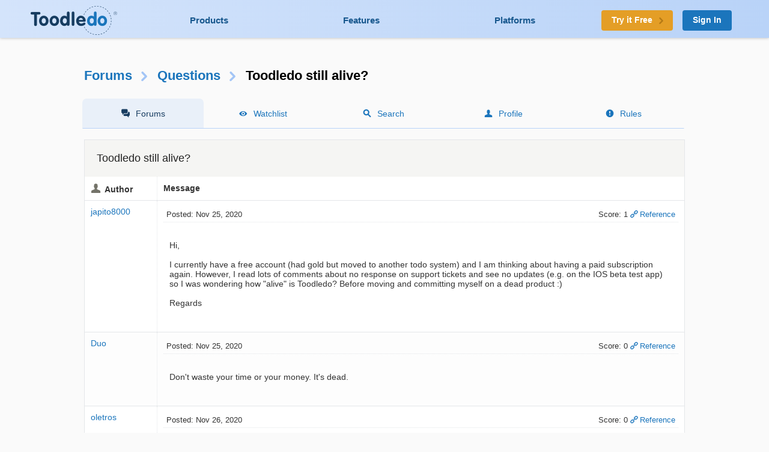

--- FILE ---
content_type: text/html; charset=UTF-8
request_url: https://www.toodledo.com/forums/2/28155/-125813/read.html
body_size: 7640
content:
<!DOCTYPE html>
<html lang="en">
<head>
	<!-- Google Tag Manager -->
	<script>(function(w,d,s,l,i){w[l]=w[l]||[];w[l].push({'gtm.start':
	new Date().getTime(),event:'gtm.js'});var f=d.getElementsByTagName(s)[0],
	j=d.createElement(s),dl=l!='dataLayer'?'&l='+l:'';j.async=true;j.src=
	'https://www.googletagmanager.com/gtm.js?id='+i+dl;f.parentNode.insertBefore(j,f);
	})(window,document,'script','dataLayer','GTM-T8VBL24');</script>
	<!-- End Google Tag Manager -->
	<meta http-equiv="X-UA-Compatible" 	content="IE=edge">
	<meta http-equiv="expires" 			content="0" />
	<meta http-equiv="Cache-Control" 	content="no-cache" />
	<meta http-equiv="Window-target" 	content="_top" />
	<meta http-equiv="Content-Type" 	content="text/html; charset=UTF-8" />
	<meta charset="UTF-8">
	<meta name="Description" 			content="Hi, ..." />
	<meta name="Keywords" 				content="to-do, todo, task, list, notes, organize, productivity, GTD" />
	<meta name="Robots" 				content="index, follow" />
	<meta name="Content-Language"       content="en-US" />
	<meta name="Copyright"				content="Copyright &copy; 2017" />
	<meta name="apple-itunes-app" 		content="app-id=292755387">

	<meta property="og:title" 			content="Forums : Questions : Toodledo still alive?">
	<meta property="og:description" 	content="Hi, ...">
	<meta property="og:type" 			content="toodeldocom:task">
	<meta property="og:image" 			content="http://www.toodledo.com/apple-touch-icon-114x114-precomposed.png">
	<meta property="og:site_name" 		content="Toodledo">
	<meta property="fb:admins" 			content="Toodledo">

	<meta name="twitter:card" 			content="summary">
	<meta name="twitter:site" 			content="toodledo">
	<meta name="twitter:title" 			content="Forums : Questions : Toodledo still alive?">
	<meta name="twitter:description" 	content="Hi, ...">
	<meta name="twitter:app:id:iphone" 	content="292755387">
	<meta name="twitter:app:id:ipad" 	content="292755387">

	<meta name="application-name" 		content="Toodledo" />
  	<meta name="msapplication-config" 	content="browserconfig.xml" />
	<meta name="SKYPE_TOOLBAR" 			content="SKYPE_TOOLBAR_PARSER_COMPATIBLE" />

  	<meta name="viewport" content="width=device-width, initial-scale=1.0, maximum-scale=1.0">
	<meta name="google-site-verification" content="-otjnVYTtVMfZdMVKIqLkvOxTUItQUrFUfGFPDmxsxs" />

	<script src="https://www.google.com/recaptcha/api.js" async defer></script>
	<title>Forums : Questions : Toodledo still alive?</title>
	<script type="text/javascript">
		window.env = {
			'HOST_MAIN': 'https://www.toodledo.com',
			'TASKS_URL': 'https://tasks.toodledo.com/',
			'NOTES_URL': 'https://notes.toodledo.com/',
			'OUTLINES_URL': 'https://outlines.toodledo.com/',
			'LISTS_URL': 'https://lists.toodledo.com/',
			'HABITS_URL': 'https://habits.toodledo.com/',
			'GOOGLE_MAPS_API_KEY': 'AIzaSyCmONyGBoRUyNcURS-zPYYik9kjjCerG-8'
		}
	</script>
		<link rel="P3Pv1" href="/w3c/p3p.xml" />
	<link rel="meta" href="/labels.rdf" type="application/rdf+xml" title="ICRA labels" />
	<link rel="icon" href="/favicon.ico" type="image/x-icon" />
	<link rel="shortcut icon" href="/favicon.ico" type="image/x-icon" />
	<link rel="apple-touch-icon-precomposed" 	href="/apple-touch-icon-precomposed.png" />
	<link rel="apple-touch-icon-precomposed" 	sizes="72x72" href="/apple-touch-icon-72x72-precomposed.png" />
	<link rel="apple-touch-icon-precomposed" 	sizes="114x114" href="/apple-touch-icon-114x114-precomposed.png" />
	<link rel="apple-touch-icon-precomposed" 	sizes="144x144" href="/apple-touch-icon-144x144-precomposed.png" />
	<link rel="alternate" type="application/rss+xml" title="RSS" href="http://www.toodledo.com/info/news_rss.php" />
	<link rel="preconnect" href="https://fonts.googleapis.com">
	<link rel="preconnect" href="https://fonts.gstatic.com" crossorigin>
	<link href="https://fonts.googleapis.com/css?family=Roboto" rel="stylesheet" type="text/css">
	<!--google optimize -->
		
				<link rel="stylesheet" href="/css/internal.min.4525e385.css">
		
				<link rel="stylesheet" href="/css/forums.min.f52f26df.css">
						<link rel="stylesheet" href="/css/print.min.cb26abf9.css" media="print">
		

	
	
	
	<script type="text/javascript">
		var proUser=0;
		var date_format = '';
		var time_format = '';
		var keycuts = 0;
		var weekstart=0;
		var manualSort=1;
		var dist_unit = 0;
		var subdef = 0;
		var indented = 0;
		var autoTime = 0;
		var serverTime = -5;
		var userTime = 0;
		function testProxy(e) {
			if(typeof jsLoaded=="undefined") {
				if(window.location.href.indexOf("cdnf")==-1) {
					//window.location=window.location.pathname+"?cdnf=1";
					//Event.stop(e);
				}
			}
		}
		
		//from keys.php
		var topNotice = {id:11,good:true,title:"Next Generation Mobile Apps",text:"Next Generation Mobile Apps for iOS and Android are here! <a href=\"https://info.toodledo.com/next-gen-mobile-apps\">Click here</a> for important details and installation instructions."};
		
	</script>
	 
	<script>(function(w){w.fpr=w.fpr||function(){w.fpr.q = w.fpr.q||[];w.fpr.q[arguments[0]=='set'?'unshift':'push'](arguments);};})(window);
	fpr("init", {cid:"p4f52yqg"}); 
	fpr("click");
	</script>
	<script src="https://cdn.firstpromoter.com/fpr.js" async></script>

	<script src="https://kit.fontawesome.com/8593a751f4.js" crossorigin="anonymous"></script>
	<!-- profitwell tag manager -->
	<script>
					dataLayer.push({ 'event': 'start_profitwell'});
			</script>
</head>
	<body  class="guest chrome forums  ssl_on canHover">
	<!-- Google Tag Manager (noscript) -->
	<noscript><iframe src="https://www.googletagmanager.com/ns.html?id=GTM-T8VBL24"
	height="0" width="0" style="display:none;visibility:hidden"></iframe></noscript>
	<!-- End Google Tag Manager (noscript) -->
	<div id="body" >
	<div id="topnav" class="glow-top ">
	<div class="grid grid-flex vert-center">
		<a href="/index.php" id="logo"><span class="ie-helper"></span><img src="//static.toodledo.com/libs/images/logo-dark.png" srcset="//static.toodledo.com/libs/images/logo-dark.png, //static.toodledo.com/libs/images/logo-dark15x.png 1.5x, //static.toodledo.com/libs/images/logo-dark2x.png 2x" width="150" height="50" alt="Toodledo.com" /></a>
		<div class="nav-links">
						<a href="/products.php" >Products</a>
			<a href="/features.php" >Features</a>
			<a href="/platforms.php" >Platforms</a>
					</div>
		<div class="signup-buttons">
						<a href="https://www.toodledo.com/signup.php" class="btn btn_c1 btn_m btn_forward"><span class="long-text">Try it Free</span><span class="short-text">Try it Free</span><span class="minico arw"></span></a>
									<a href="https://www.toodledo.com/signin.php" class="btn btn_c2 btn_m">Sign In</a>
					</div>
	</div>
</div>
<div id="tablet_nav" class="grid unrestricted glow-top ">
	<div class="nav-links">
		<a href="/products.php" >Products</a>
		<a href="/features.php" >Features</a>
		<a href="/platforms.php" >Platforms</a>
	</div>
</div>
<div id="main"> 
<div id="rchunk" class="p_forums">
<h1 class="forum"><a href="/forums/index.php">Forums</a><span class="minico arw"></span><a href="/forums/2/0/questions.html" id="key_u">Questions</a><span class="minico arw"></span>Toodledo still alive?</h1>

<div id="page-nav" class="float-container hide-mobile pn-five">
	<ul>
		<li class="active hide-tablet"><a href="/forums/index.php" class="minico sms">Forums</a></li>
		<li><a href="/forums/watch.php" class="minico view">Watchlist</a></li>
		<li><a href="/forums/search.php" class="minico srch">Search</a></li>
		<li><a href="/forums/profile.php" class="minico acct">Profile</a></li>
		<li><a href="/forums/rules.php" class="minico exc-sol">Rules</a></li>
	</ul>
</div>



<br />

<div class="card">
	<h6>Toodledo still alive?</h6>
<table id="indv-thread"> 
<tr>
	<th class="minico acct hide-tablet">Author</th>
	<th class="hide-tablet">Message</th>
</tr>
		<tr><td class="profile hide-tablet" valign="top">
				<a href="/forums/profile.php?user=995750" id="poster125759">japito8000</a><br /><br />
				</td><td class="message" valign="top">
		<div class="thread-head float-container">
			
			<div class="f_left hide-tablet">
			 Posted: Nov 25, 2020			</div>
			<div class="f_right hide-tablet">
				<span id="vote125759" class="postvote">
										Score: 1				</span>
			
			<a href='/forums/2/28155/-125759/read.html#jump' class='minico lnk'>Reference</a>
			
						</div>

			<ul class="show-tablet">
				<li class="minico acct">
											<a href="/forums/profile.php?user=995750" id="poster125759">japito8000</a>
									</li>
				<li> Posted: Nov 25, 2020</li>
				<li>
					<span id="vote125759" class="postvote">
										Score: 1					</span>
				</li>
				<li>
								
				<a href='/forums/2/28155/-125759/read.html#jump' class='minico lnk'>Reference</a>
				
								</li>
			</ul>
			
		</div>
		<div class="thread-msg">
							<span class="post" id="post125759">Hi, <br />
<br />
I currently have a free account (had gold but moved to another todo system) and I am thinking about having a paid subscription again. However, I read lots of comments about no response on support tickets and see no updates (e.g. on the IOS beta test app) so I was wondering how "alive" is Toodledo? Before moving and committing myself on a dead product :)<br />
<br />
Regards</span>
						
					</div>
		</td></tr>
				<tr><td class="profile hide-tablet" valign="top">
				<a href="/forums/profile.php?user=2286926" id="poster125777">Duo</a><br /><br />
				</td><td class="message" valign="top">
		<div class="thread-head float-container">
			
			<div class="f_left hide-tablet">
			 Posted: Nov 25, 2020			</div>
			<div class="f_right hide-tablet">
				<span id="vote125777" class="postvote">
										Score: 0				</span>
			
			<a href='/forums/2/28155/-125777/read.html#jump' class='minico lnk'>Reference</a>
			
						</div>

			<ul class="show-tablet">
				<li class="minico acct">
											<a href="/forums/profile.php?user=2286926" id="poster125777">Duo</a>
									</li>
				<li> Posted: Nov 25, 2020</li>
				<li>
					<span id="vote125777" class="postvote">
										Score: 0					</span>
				</li>
				<li>
								
				<a href='/forums/2/28155/-125777/read.html#jump' class='minico lnk'>Reference</a>
				
								</li>
			</ul>
			
		</div>
		<div class="thread-msg">
							<span class="post" id="post125777">Don't waste your time or your money. It's dead.</span>
						
					</div>
		</td></tr>
				<tr><td class="profile hide-tablet" valign="top">
				<a href="/forums/profile.php?user=277011" id="poster125791">oletros</a><br /><br />
				</td><td class="message" valign="top">
		<div class="thread-head float-container">
			
			<div class="f_left hide-tablet">
			 Posted: Nov 26, 2020			</div>
			<div class="f_right hide-tablet">
				<span id="vote125791" class="postvote">
										Score: 0				</span>
			
			<a href='/forums/2/28155/-125791/read.html#jump' class='minico lnk'>Reference</a>
			
						</div>

			<ul class="show-tablet">
				<li class="minico acct">
											<a href="/forums/profile.php?user=277011" id="poster125791">oletros</a>
									</li>
				<li> Posted: Nov 26, 2020</li>
				<li>
					<span id="vote125791" class="postvote">
										Score: 0					</span>
				</li>
				<li>
								
				<a href='/forums/2/28155/-125791/read.html#jump' class='minico lnk'>Reference</a>
				
								</li>
			</ul>
			
		</div>
		<div class="thread-msg">
							<span class="post" id="post125791">Toodledo is dead<br />
<br />
I bet that the infrastructure will be shutdown without notice</span>
						
					</div>
		</td></tr>
				<tr><td class="profile hide-tablet" valign="top">
				<a href="/forums/profile.php?user=284770" id="poster125799">The Dave</a><br /><br />
				</td><td class="message" valign="top">
		<div class="thread-head float-container">
			
			<div class="f_left hide-tablet">
			 Posted: Nov 26, 2020			</div>
			<div class="f_right hide-tablet">
				<span id="vote125799" class="postvote">
										Score: 1				</span>
			
			<a href='/forums/2/28155/-125799/read.html#jump' class='minico lnk'>Reference</a>
			
						</div>

			<ul class="show-tablet">
				<li class="minico acct">
											<a href="/forums/profile.php?user=284770" id="poster125799">The Dave</a>
									</li>
				<li> Posted: Nov 26, 2020</li>
				<li>
					<span id="vote125799" class="postvote">
										Score: 1					</span>
				</li>
				<li>
								
				<a href='/forums/2/28155/-125799/read.html#jump' class='minico lnk'>Reference</a>
				
								</li>
			</ul>
			
		</div>
		<div class="thread-msg">
							<span class="post" id="post125799"><i>I bet that the infrastructure will be shutdown without notice</i><br />
<br />
I hope you're wrong, but... It does have that feel to things.</span>
						
					</div>
		</td></tr>
				<tr><td class="profile hide-tablet" valign="top">
				<a href="/forums/profile.php?user=289585" id="poster125801">Allan</a><br /><br />
				</td><td class="message" valign="top">
		<div class="thread-head float-container">
			
			<div class="f_left hide-tablet">
			 Posted: Nov 27, 2020			</div>
			<div class="f_right hide-tablet">
				<span id="vote125801" class="postvote">
										Score: 0				</span>
			
			<a href='/forums/2/28155/-125801/read.html#jump' class='minico lnk'>Reference</a>
			
						</div>

			<ul class="show-tablet">
				<li class="minico acct">
											<a href="/forums/profile.php?user=289585" id="poster125801">Allan</a>
									</li>
				<li> Posted: Nov 27, 2020</li>
				<li>
					<span id="vote125801" class="postvote">
										Score: 0					</span>
				</li>
				<li>
								
				<a href='/forums/2/28155/-125801/read.html#jump' class='minico lnk'>Reference</a>
				
								</li>
			</ul>
			
		</div>
		<div class="thread-msg">
							<span class="post" id="post125801">Posted by oletros:<br />
<div class="quote">Toodledo is dead<br />
<br />
I bet that the infrastructure will be shutdown without notice</div><br />
<br />
I would not take bet against that.<br />
<br />
Almost decided to move to ticktick..tests going well</span>
						
					</div>
		</td></tr>
				<tr><td class="profile hide-tablet" valign="top">
				<a href="/forums/profile.php?user=289585" id="poster125803">Allan</a><br /><br />
				</td><td class="message" valign="top">
		<div class="thread-head float-container">
			
			<div class="f_left hide-tablet">
			 Posted: Nov 28, 2020			</div>
			<div class="f_right hide-tablet">
				<span id="vote125803" class="postvote">
										Score: 1				</span>
			
			<a href='/forums/2/28155/-125803/read.html#jump' class='minico lnk'>Reference</a>
			
						</div>

			<ul class="show-tablet">
				<li class="minico acct">
											<a href="/forums/profile.php?user=289585" id="poster125803">Allan</a>
									</li>
				<li> Posted: Nov 28, 2020</li>
				<li>
					<span id="vote125803" class="postvote">
										Score: 1					</span>
				</li>
				<li>
								
				<a href='/forums/2/28155/-125803/read.html#jump' class='minico lnk'>Reference</a>
				
								</li>
			</ul>
			
		</div>
		<div class="thread-msg">
							<span class="post" id="post125803">Just moved to ticktick.   Seems Fine<br />
<br />
Relieved <br />
<br />
Thanks for all the fish.</span>
						
					</div>
		</td></tr>
				<tr><td class="profile hide-tablet" valign="top">
				<a href="/forums/profile.php?user=2345600" id="poster125805">rob_1361242339</a><br /><br />
				</td><td class="message" valign="top">
		<div class="thread-head float-container">
			
			<div class="f_left hide-tablet">
			 Posted: Nov 28, 2020			</div>
			<div class="f_right hide-tablet">
				<span id="vote125805" class="postvote">
										Score: 0				</span>
			
			<a href='/forums/2/28155/-125805/read.html#jump' class='minico lnk'>Reference</a>
			
						</div>

			<ul class="show-tablet">
				<li class="minico acct">
											<a href="/forums/profile.php?user=2345600" id="poster125805">rob_1361242339</a>
									</li>
				<li> Posted: Nov 28, 2020</li>
				<li>
					<span id="vote125805" class="postvote">
										Score: 0					</span>
				</li>
				<li>
								
				<a href='/forums/2/28155/-125805/read.html#jump' class='minico lnk'>Reference</a>
				
								</li>
			</ul>
			
		</div>
		<div class="thread-msg">
							<span class="post" id="post125805">Even though I have been hopeful, that is not a good strategy.  Looking at alternates also.  Just cant trust any company that hasnt made an appearance in several months and has hundreds of queued support tickets.  Will stick around but will be ready for the end. Expected and corralled or not.</span>
						
					</div>
		</td></tr>
				<tr><td class="profile hide-tablet" valign="top">
				<a href="/forums/profile.php?user=3576046" id="poster125807">Lenny_Wass</a><br /><br />
				</td><td class="message" valign="top">
		<div class="thread-head float-container">
			
			<div class="f_left hide-tablet">
			 Posted: Nov 28, 2020			</div>
			<div class="f_right hide-tablet">
				<span id="vote125807" class="postvote">
										Score: 0				</span>
			
			<a href='/forums/2/28155/-125807/read.html#jump' class='minico lnk'>Reference</a>
			
						</div>

			<ul class="show-tablet">
				<li class="minico acct">
											<a href="/forums/profile.php?user=3576046" id="poster125807">Lenny_Wass</a>
									</li>
				<li> Posted: Nov 28, 2020</li>
				<li>
					<span id="vote125807" class="postvote">
										Score: 0					</span>
				</li>
				<li>
								
				<a href='/forums/2/28155/-125807/read.html#jump' class='minico lnk'>Reference</a>
				
								</li>
			</ul>
			
		</div>
		<div class="thread-msg">
							<span class="post" id="post125807">Heard from Anant on Linked In. apparently some of the delay and silence is due to a COVID outbreak.</span>
						
					</div>
		</td></tr>
				<tr><td class="profile hide-tablet" valign="top">
				<a href="/forums/profile.php?user=277011" id="poster125809">oletros</a><br /><br />
				</td><td class="message" valign="top">
		<div class="thread-head float-container">
			
			<div class="f_left hide-tablet">
			 Posted: Nov 28, 2020			</div>
			<div class="f_right hide-tablet">
				<span id="vote125809" class="postvote">
										Score: 0				</span>
			
			<a href='/forums/2/28155/-125809/read.html#jump' class='minico lnk'>Reference</a>
			
						</div>

			<ul class="show-tablet">
				<li class="minico acct">
											<a href="/forums/profile.php?user=277011" id="poster125809">oletros</a>
									</li>
				<li> Posted: Nov 28, 2020</li>
				<li>
					<span id="vote125809" class="postvote">
										Score: 0					</span>
				</li>
				<li>
								
				<a href='/forums/2/28155/-125809/read.html#jump' class='minico lnk'>Reference</a>
				
								</li>
			</ul>
			
		</div>
		<div class="thread-msg">
							<span class="post" id="post125809">Posted by Lenny_Wass:<br />
<div class="quote">Heard from Anant on Linked In. apparently some of the delay and silence is due to a COVID outbreak.</div><br />
<br />
3 months outbreak, sure</span>
						
					</div>
		</td></tr>
				<tr><td class="profile hide-tablet" valign="top">
				<a href="/forums/profile.php?user=1615106" id="poster125811">Ummagumma</a><br /><br />
				</td><td class="message" valign="top">
		<div class="thread-head float-container">
			
			<div class="f_left hide-tablet">
			 Posted: Nov 28, 2020			</div>
			<div class="f_right hide-tablet">
				<span id="vote125811" class="postvote">
										Score: 1				</span>
			
			<a href='/forums/2/28155/-125811/read.html#jump' class='minico lnk'>Reference</a>
			
						</div>

			<ul class="show-tablet">
				<li class="minico acct">
											<a href="/forums/profile.php?user=1615106" id="poster125811">Ummagumma</a>
									</li>
				<li> Posted: Nov 28, 2020</li>
				<li>
					<span id="vote125811" class="postvote">
										Score: 1					</span>
				</li>
				<li>
								
				<a href='/forums/2/28155/-125811/read.html#jump' class='minico lnk'>Reference</a>
				
								</li>
			</ul>
			
		</div>
		<div class="thread-msg">
							<span class="post" id="post125811">Posted by Lenny_Wass:<br />
<div class="quote">Heard from Anant on Linked In. apparently some of the delay and silence is due to a COVID outbreak.</div><br />
<br />
Jesus, poor Anant must’ve been hit really hard to not be able to drop in once a week... is his internet connection sick ?</span>
						
					</div>
		</td></tr>
				<tr class='c-blu'><td class="profile hide-tablet" valign="top">
				<a href="/forums/profile.php?user=1028818" id="poster125813">Rich</a><br /><br />
				</td><td class="message" valign="top">
		<div class="thread-head float-container">
			<a name='jump'></a>
			<div class="f_left hide-tablet">
			 Posted: Nov 30, 2020			</div>
			<div class="f_right hide-tablet">
				<span id="vote125813" class="postvote">
										Score: 0				</span>
			
			<a href='/forums/2/28155/-125813/read.html#jump' class='minico lnk'>Reference</a>
			
						</div>

			<ul class="show-tablet">
				<li class="minico acct">
											<a href="/forums/profile.php?user=1028818" id="poster125813">Rich</a>
									</li>
				<li> Posted: Nov 30, 2020</li>
				<li>
					<span id="vote125813" class="postvote">
										Score: 0					</span>
				</li>
				<li>
								
				<a href='/forums/2/28155/-125813/read.html#jump' class='minico lnk'>Reference</a>
				
								</li>
			</ul>
			
		</div>
		<div class="thread-msg">
							<span class="post" id="post125813">Slightly off-topic, but I don't understand why so many tech companies are warning their customers of interrupted services and delays in responding to support requests because of COVID. I would think that tech companies are the least impacted industry. Is there a legitimate reason that I'm not aware of?</span>
						
					</div>
		</td></tr>
				<tr><td class="profile hide-tablet" valign="top">
				<a href="/forums/profile.php?user=280264" id="poster125815">cj</a><br /><br />
				</td><td class="message" valign="top">
		<div class="thread-head float-container">
			
			<div class="f_left hide-tablet">
			 Posted: Nov 30, 2020			</div>
			<div class="f_right hide-tablet">
				<span id="vote125815" class="postvote">
										Score: 0				</span>
			
			<a href='/forums/2/28155/-125815/read.html#jump' class='minico lnk'>Reference</a>
			
						</div>

			<ul class="show-tablet">
				<li class="minico acct">
											<a href="/forums/profile.php?user=280264" id="poster125815">cj</a>
									</li>
				<li> Posted: Nov 30, 2020</li>
				<li>
					<span id="vote125815" class="postvote">
										Score: 0					</span>
				</li>
				<li>
								
				<a href='/forums/2/28155/-125815/read.html#jump' class='minico lnk'>Reference</a>
				
								</li>
			</ul>
			
		</div>
		<div class="thread-msg">
							<span class="post" id="post125815">Posted by Rich:<br />
<div class="quote">Slightly off-topic, but I don't understand why so many tech companies are warning their customers of interrupted services and delays in responding to support requests because of COVID. I would think that tech companies are the least impacted industry. Is there a legitimate reason that I'm not aware of?</div><br />
<br />
It's just an excuse - a perfect excuse - because you can't argue with it. <br />
a. you can't prove the person (or company) has been hit hard with Covid<br />
b. and if you imply that it's just an excuse, you're a cold hearted, cynical, complaining prick.</span>
						
					</div>
		</td></tr>
				<tr><td class="profile hide-tablet" valign="top">
				<a href="/forums/profile.php?user=525366" id="poster125823">mlb32704</a><br /><br />
				</td><td class="message" valign="top">
		<div class="thread-head float-container">
			
			<div class="f_left hide-tablet">
			 Posted: Nov 30, 2020			</div>
			<div class="f_right hide-tablet">
				<span id="vote125823" class="postvote">
										Score: 1				</span>
			
			<a href='/forums/2/28155/-125823/read.html#jump' class='minico lnk'>Reference</a>
			
						</div>

			<ul class="show-tablet">
				<li class="minico acct">
											<a href="/forums/profile.php?user=525366" id="poster125823">mlb32704</a>
									</li>
				<li> Posted: Nov 30, 2020</li>
				<li>
					<span id="vote125823" class="postvote">
										Score: 1					</span>
				</li>
				<li>
								
				<a href='/forums/2/28155/-125823/read.html#jump' class='minico lnk'>Reference</a>
				
								</li>
			</ul>
			
		</div>
		<div class="thread-msg">
							<span class="post" id="post125823">Do we really and truly believe that Toodledo is going to be sunset anytime soon, or is everyone just venting because Anant and Co.  just don't respond to any support requests and the like anymore?  I for one actually like the basics of Toodledo and don't want to switch to an alternative, but I'm staying tuned and keeping my options available.  What's the closest/best and preferably free alternative, TickTick? Remember the Milk? Others?</span>
						
					</div>
		</td></tr>
				<tr><td class="profile hide-tablet" valign="top">
				<a href="/forums/profile.php?user=280264" id="poster125831">cj</a><br /><br />
				</td><td class="message" valign="top">
		<div class="thread-head float-container">
			
			<div class="f_left hide-tablet">
			 Posted: Nov 30, 2020			</div>
			<div class="f_right hide-tablet">
				<span id="vote125831" class="postvote">
										Score: 0				</span>
			
			<a href='/forums/2/28155/-125831/read.html#jump' class='minico lnk'>Reference</a>
			
						</div>

			<ul class="show-tablet">
				<li class="minico acct">
											<a href="/forums/profile.php?user=280264" id="poster125831">cj</a>
									</li>
				<li> Posted: Nov 30, 2020</li>
				<li>
					<span id="vote125831" class="postvote">
										Score: 0					</span>
				</li>
				<li>
								
				<a href='/forums/2/28155/-125831/read.html#jump' class='minico lnk'>Reference</a>
				
								</li>
			</ul>
			
		</div>
		<div class="thread-msg">
							<span class="post" id="post125831">Posted by mlb32704:<br />
<div class="quote">Do we really and truly believe that Toodledo is going to be sunset anytime soon, or is everyone just venting because Anant and Co.  just don't respond to any support requests and the like anymore?  I for one actually like the basics of Toodledo and don't want to switch to an alternative, but I'm staying tuned and keeping my options available.  What's the closest/best and preferably free alternative, TickTick? Remember the Milk? Others?</div><br />
<br />
Yes.<br />
While I am a huge fan of Toodledo - the writing is definitely "on the wall"<br />
- They have not been accepting paid subscriptions for a while (from what I understand) - and my premium subscription was automatically downgraded to the free, on the subscription renewal date  (a smart move - not to take money).<br />
- The IOS beta has expired. And there has not been any communications about it for many months. (ie... people running toodledo on ios just lost the product.<br />
- If the toodledo owner(s) have abandoned any updates or support, it is only a matter of time before their server hosting runs out (months, weeks maybe a year) - and all toodledo functionality is lost.<br />
<br />
Sorry to say - I was a huge fan and supporter, but now I am in the process of transferring my data and habits to a new platform.</span>
						
					</div>
		</td></tr>
				<tr><td class="profile hide-tablet" valign="top">
				<a href="/forums/profile.php?user=284770" id="poster125833">The Dave</a><br /><br />
				</td><td class="message" valign="top">
		<div class="thread-head float-container">
			
			<div class="f_left hide-tablet">
			 Posted: Nov 30, 2020			</div>
			<div class="f_right hide-tablet">
				<span id="vote125833" class="postvote">
										Score: 1				</span>
			
			<a href='/forums/2/28155/-125833/read.html#jump' class='minico lnk'>Reference</a>
			
						</div>

			<ul class="show-tablet">
				<li class="minico acct">
											<a href="/forums/profile.php?user=284770" id="poster125833">The Dave</a>
									</li>
				<li> Posted: Nov 30, 2020</li>
				<li>
					<span id="vote125833" class="postvote">
										Score: 1					</span>
				</li>
				<li>
								
				<a href='/forums/2/28155/-125833/read.html#jump' class='minico lnk'>Reference</a>
				
								</li>
			</ul>
			
		</div>
		<div class="thread-msg">
							<span class="post" id="post125833">The fact that they aren’t accepting money is the real significant sign here.</span>
						
					</div>
		</td></tr>
				<tr><td class="profile hide-tablet" valign="top">
				<a href="/forums/profile.php?user=1615106" id="poster125835">Ummagumma</a><br /><br />
				</td><td class="message" valign="top">
		<div class="thread-head float-container">
			
			<div class="f_left hide-tablet">
			 Posted: Nov 30, 2020			</div>
			<div class="f_right hide-tablet">
				<span id="vote125835" class="postvote">
										Score: 1				</span>
			
			<a href='/forums/2/28155/-125835/read.html#jump' class='minico lnk'>Reference</a>
			
						</div>

			<ul class="show-tablet">
				<li class="minico acct">
											<a href="/forums/profile.php?user=1615106" id="poster125835">Ummagumma</a>
									</li>
				<li> Posted: Nov 30, 2020</li>
				<li>
					<span id="vote125835" class="postvote">
										Score: 1					</span>
				</li>
				<li>
								
				<a href='/forums/2/28155/-125835/read.html#jump' class='minico lnk'>Reference</a>
				
								</li>
			</ul>
			
		</div>
		<div class="thread-msg">
							<span class="post" id="post125835">Posted by cj:<br />
<div class="quote"> you're a cold hearted, cynical, complaining prick.</div><br />
<br />
I am turning into one, for sure.</span>
						
					</div>
		</td></tr>
				<tr><td class="profile hide-tablet" valign="top">
				<a href="/forums/profile.php?user=1606890" id="poster125841">CharleneTX</a><br /><br />
				</td><td class="message" valign="top">
		<div class="thread-head float-container">
			
			<div class="f_left hide-tablet">
			 Posted: Dec 02, 2020			</div>
			<div class="f_right hide-tablet">
				<span id="vote125841" class="postvote">
										Score: 0				</span>
			
			<a href='/forums/2/28155/-125841/read.html#jump' class='minico lnk'>Reference</a>
			
						</div>

			<ul class="show-tablet">
				<li class="minico acct">
											<a href="/forums/profile.php?user=1606890" id="poster125841">CharleneTX</a>
									</li>
				<li> Posted: Dec 02, 2020</li>
				<li>
					<span id="vote125841" class="postvote">
										Score: 0					</span>
				</li>
				<li>
								
				<a href='/forums/2/28155/-125841/read.html#jump' class='minico lnk'>Reference</a>
				
								</li>
			</ul>
			
		</div>
		<div class="thread-msg">
							<span class="post" id="post125841">When did they stop accepting money? My autorenewal happened in August and wasn't downgraded.</span>
						
					</div>
		</td></tr>
				<tr><td class="profile hide-tablet" valign="top">
				<a href="/forums/profile.php?user=2286926" id="poster125843">Duo</a><br /><br />
				</td><td class="message" valign="top">
		<div class="thread-head float-container">
			
			<div class="f_left hide-tablet">
			 Posted: Dec 02, 2020			</div>
			<div class="f_right hide-tablet">
				<span id="vote125843" class="postvote">
										Score: 0				</span>
			
			<a href='/forums/2/28155/-125843/read.html#jump' class='minico lnk'>Reference</a>
			
						</div>

			<ul class="show-tablet">
				<li class="minico acct">
											<a href="/forums/profile.php?user=2286926" id="poster125843">Duo</a>
									</li>
				<li> Posted: Dec 02, 2020</li>
				<li>
					<span id="vote125843" class="postvote">
										Score: 0					</span>
				</li>
				<li>
								
				<a href='/forums/2/28155/-125843/read.html#jump' class='minico lnk'>Reference</a>
				
								</li>
			</ul>
			
		</div>
		<div class="thread-msg">
							<span class="post" id="post125843">Posted by CharleneTX:<br />
<div class="quote">When did they stop accepting money? My autorenewal happened in August and wasn't downgraded.</div><br />
<br />
It could just be another broken piece of the system that is stopping them from taking money and not any deliberate action on their part.</span>
						
			<br /><br /><span class="dim">This message was edited Dec 02, 2020.</span>		</div>
		</td></tr>
				<tr><td class="profile hide-tablet" valign="top">
				<a href="/forums/profile.php?user=280264" id="poster125845">cj</a><br /><br />
				</td><td class="message" valign="top">
		<div class="thread-head float-container">
			
			<div class="f_left hide-tablet">
			 Posted: Dec 02, 2020			</div>
			<div class="f_right hide-tablet">
				<span id="vote125845" class="postvote">
										Score: 0				</span>
			
			<a href='/forums/2/28155/-125845/read.html#jump' class='minico lnk'>Reference</a>
			
						</div>

			<ul class="show-tablet">
				<li class="minico acct">
											<a href="/forums/profile.php?user=280264" id="poster125845">cj</a>
									</li>
				<li> Posted: Dec 02, 2020</li>
				<li>
					<span id="vote125845" class="postvote">
										Score: 0					</span>
				</li>
				<li>
								
				<a href='/forums/2/28155/-125845/read.html#jump' class='minico lnk'>Reference</a>
				
								</li>
			</ul>
			
		</div>
		<div class="thread-msg">
							<span class="post" id="post125845">Posted by Duo:<br />
<div class="quote">Posted by CharleneTX:<br />
<div class="quote">When did they stop accepting money? My autorenewal happened in August and wasn't downgraded.</div><br />
<br />
It could just be another broken piece of the system that is stopping them from taking money and not any deliberate action on their part.</div><br />
<br />
Doubtful ...<br />
My account was deliberately (and automatically) downgraded from one of the premium levels to the free account.</span>
						
					</div>
		</td></tr>
				<tr><td class="profile hide-tablet" valign="top">
				<a href="/forums/profile.php?user=2286926" id="poster125847">Duo</a><br /><br />
				</td><td class="message" valign="top">
		<div class="thread-head float-container">
			
			<div class="f_left hide-tablet">
			 Posted: Dec 02, 2020			</div>
			<div class="f_right hide-tablet">
				<span id="vote125847" class="postvote">
										Score: 0				</span>
			
			<a href='/forums/2/28155/-125847/read.html#jump' class='minico lnk'>Reference</a>
			
						</div>

			<ul class="show-tablet">
				<li class="minico acct">
											<a href="/forums/profile.php?user=2286926" id="poster125847">Duo</a>
									</li>
				<li> Posted: Dec 02, 2020</li>
				<li>
					<span id="vote125847" class="postvote">
										Score: 0					</span>
				</li>
				<li>
								
				<a href='/forums/2/28155/-125847/read.html#jump' class='minico lnk'>Reference</a>
				
								</li>
			</ul>
			
		</div>
		<div class="thread-msg">
							<span class="post" id="post125847">Posted by cj:<br />
<div class="quote">Posted by Duo:<br />
<div class="quote">Posted by CharleneTX:<br />
<div class="quote">When did they stop accepting money? My autorenewal happened in August and wasn't downgraded.</div><br />
<br />
It could just be another broken piece of the system that is stopping them from taking money and not any deliberate action on their part.</div><br />
<br />
Doubtful ...<br />
My account was deliberately (and automatically) downgraded from one of the premium levels to the free account.</div><br />
<br />
Was this somehow different from the usual automatic downgrade that happens when they haven't been paid?</span>
						
					</div>
		</td></tr>
		</table>
</div>


<div id="post-options" class="float-container">
		
	
	
	
	
	
		<span id="topiclnk">You cannot reply yet</span>
	
	<div class="key-cuts">
		<p><b>U</b> Back to topic home</p> 
		<p><b>R</b> Post a reply</p>
	</div>
	
</div>


<div id="pages">
Skip to Page: &nbsp;1 &nbsp; <a href='/forums/2/28155/1/toodledo-still-alive.html'>2</a> &nbsp; <a href='/forums/2/28155/2/toodledo-still-alive.html'>3</a> &nbsp; <a href='/forums/2/28155/3/toodledo-still-alive.html'>4</a> &nbsp; &nbsp;&nbsp; <a href='/forums/2/28155/1/toodledo-still-alive.html'>Next</a></div>



	<p class="minico exc-lin fail">To participate in these forums, you must be <a href="/signin.php?redirect=/forums/2/28155/0/toodledo-still-alive.html">signed in</a>.</p>
	


<a name='end'></a>

</div><div id="footpad"></div></div>
<div id="internal-footer">
	<div>
		<a href="https://www.toodledo.com/info/privacy.php" class="copyrighted">Privacy</a> &middot;
		<a href="https://www.toodledo.com/info/terms.php" class="copyrighted">Terms</a> &middot;
		<a href="https://www.toodledo.com/info/cookies.php" class="copyrighted">Cookies</a> &middot;
		<span class="copyrighted" title="6"> Copyright <span class="hidable">Toodledo</span> &copy; 2004-2026</span>
	
			</div>
</div>

</div>  <!-- End of bodywrap -->

<div id="modal-mask"></div>
<div id="modal">
	<a href="#" class="close-x" id="modal-close"><div class="minico x"></div></a>
	<div id="modal-loading"></div>
	<div id="modal-content"></div>
</div>


		<script src="/js/vendor/jquery-1.11.0.min.js"></script>
	
			<script src="/js/forums.min.1859445f.js"></script>
	




	
	<script>
	  //this has been modified to load after 1 second instead of immediatly so that our AJAX fires first and the page doesnt appear to stall for a second
	  (function(i,s,o,g,r,a,m){i['GoogleAnalyticsObject']=r;i[r]=i[r]||function(){
	  (i[r].q=i[r].q||[]).push(arguments)},i[r].l=1*new Date();a=s.createElement(o),
	  m=s.getElementsByTagName(o)[0];a.async=1;a.src=g;i.setTimeout(function(){m.parentNode.insertBefore(a,m)},1000)
	  })(window,document,'script','//www.google-analytics.com/analytics.js','ga');

	  ga('create', 'UA-92624-2', {
		  'cookieName': '_ga',
		  'cookieDomain': 'toodledo.com',
		  'cookieExpires': 63072000,
		  'userId': '0'
	  });
	  ga('set', 'forceSSL', true);
	  ga('set', 'dimension1', 'Guest');
	  ga('set', 'dimension2', 'web');
	  ga('set', 'dimension3', Math.floor(window.innerWidth/100)*100+"px");
	  ga('require', 'displayfeatures');
	  ga('require', 'linkid');
	  ga('require', 'GTM-WCMGWCC');
	  ga('send', 'pageview');

		var date = new Date();
		date.setTime(date.getTime()+(30*24*60*60*1000));
		var expires = "; expires="+date.toGMTString();
		document.cookie = "w="+(Math.floor(window.innerWidth/100)*100)+expires+"; path=/";
	</script>

<!--adwords retargetting -->
	 <script async src="https://www.googletagmanager.com/gtag/js?id=AW-797916814"></script>
	 <script>
		 window.dataLayer = window.dataLayer || [];
		 function gtag(){dataLayer.push(arguments);}
		 gtag('js', new Date());
		 //gtag('config', 'AW-797916814');
	 </script>
<script>
function gtag_report_conversion(url) {
  var callback = function () {
    if (typeof(url) != 'undefined') {
      window.location = url;
    }
  };
  gtag('event', 'conversion', {
      'send_to': 'AW-797916814/TdlYCNa77YUBEI79vPwC',
      'event_callback': callback
  });
  return false;
}
</script>
<!--<script type="text/javascript">
    window.heap=window.heap||[],heap.load=function(e,t){window.heap.appid=e,window.heap.config=t=t||{};var r=t.forceSSL||"https:"===document.location.protocol,a=document.createElement("script");a.type="text/javascript",a.async=!0,a.src=(r?"https:":"http:")+"//cdn.heapanalytics.com/js/heap-"+e+".js";var n=document.getElementsByTagName("script")[0];n.parentNode.insertBefore(a,n);for(var o=function(e){return function(){heap.push([e].concat(Array.prototype.slice.call(arguments,0)))}},p=["addEventProperties","addUserProperties","clearEventProperties","identify","resetIdentity","removeEventProperty","setEventProperties","track","unsetEventProperty"],c=0;c<p.length;c++)heap[p[c]]=o(p[c])};
      heap.load("3328196681");
</script>-->
	 <!-- Facebook Pixel Code -->
	 <script>
	   !function(f,b,e,v,n,t,s)
	   {if(f.fbq)return;n=f.fbq=function(){n.callMethod?
	   n.callMethod.apply(n,arguments):n.queue.push(arguments)};
	   if(!f._fbq)f._fbq=n;n.push=n;n.loaded=!0;n.version='2.0';
	   n.queue=[];t=b.createElement(e);t.async=!0;
	   t.src=v;s=b.getElementsByTagName(e)[0];
	   s.parentNode.insertBefore(t,s)}(window, document,'script',
	   'https://connect.facebook.net/en_US/fbevents.js');
	   fbq('init', '252944821959521');
	   fbq('track', 'PageView');
	 </script>
	 <noscript><img height="1" width="1" style="display:none"
	   src="https://www.facebook.com/tr?id=252944821959521&ev=PageView&noscript=1"
	 /></noscript>
	 <!-- End Facebook Pixel Code -->
<!-- OneTrust Cookies Consent Notice start -->
<script src="https://cdn.cookielaw.org/consent/8e8563ad-79ba-41a1-9b07-d10473d3e78e.js" type="text/javascript" charset="UTF-8"></script>
<script type="text/javascript">
function OptanonWrapper() { }
</script>

	<!-- Start of HubSpot Embed Code -->
	<!-- Hubspot identify -->
	<script type="text/javascript">
		document.addEventListener("DOMContentLoaded", function() {
			var _hsq = window._hsq = window._hsq || [];
			var userid ='0';
			if (userid && userid != '0') {
				_hsq.push(["identify",{
					email: '',
					id: userid
				}]);
			}
		});
	</script>

	<script type="text/javascript" id="hs-script-loader" async defer src="//js.hs-scripts.com/21463371.js"></script>
	<!-- End of HubSpot Embed Code -->


</body>
</html>

--- FILE ---
content_type: text/css
request_url: https://www.toodledo.com/css/print.min.cb26abf9.css
body_size: 214
content:
@media print{.p_faq form,.p_org_folder .c-footer,.p_org_folder tr.c-blu,.p_org_folder td.removeitem,.p_org_context .c-footer,.p_org_context tr.c-blu,.p_org_context td.removeitem,.p_org_goal .c-footer,.p_org_goal tr.c-blu,.p_org_goal td.removeitem,.p_org_location .c-footer,.p_org_location tr.c-blu,.p_org_location td.removeitem,.p_org_file .c-footer,.p_org_file tr.c-blu,.p_org_file td.removeitem,.p_news .gray.padding,.p_share .c-footer{display:none}.p_forums .thread-head .f_right,.p_forums #post-options{display:none}#rchunk.p_forums{width:100%}#left_side.notebook,.notebook #head.notebook,.notebook #notebookActions{display:none}.notebook #bodywrap{background:0 0}#rchunk.notebook{padding-top:0;padding-left:0}.notebook #notebook_details{top:60px;left:179px;right:0}.notebook #notebooks{width:180px}.p_share .ib-left.card,.p_share .ib-right.card{width:100%}}@media print{.hide-print{display:none}#popmenu-btn,#topnav-menus,#sidenav-in,#internal-footer,#desktop-setsubsign,#topnav-in a.set.menustack,#topnav-in #tn-left ul,#topnav-in #logo-s,#tn_menu,#tn_disclose,#tn_add,#nav_search,#keyboard_shortcuts{display:none}#topnav-in{background:#fff;display:block}#internal-footer{display:none}#tn_switcher.open{height:60px}#tn_logo{display:block;left:60px}#topnav-in #logo-l{display:inline-block}#tn-left{display:block}#tn_switcher,#tn-left ul{display:none}#tn_right{background-color:#fff;width:80px;left:0}#modal{width:100%;height:100%;left:0;right:0;top:0;bottom:0;border:0;border-radius:0;box-shadow:0 0 rgba(23,60,96,.2)}#modal .close-x{display:none}#page-nav{display:none}}